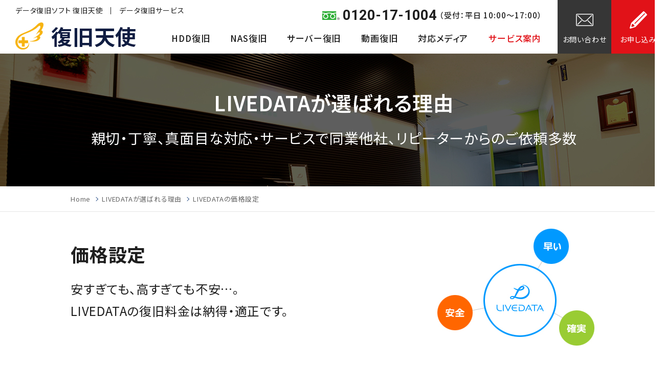

--- FILE ---
content_type: text/html; charset=utf-8
request_url: https://www.recovery-angel.jp/reason/charge.html
body_size: 4605
content:
<!DOCTYPE html>
<html lang="ja">
<head>
<meta charset="UTF-8">
<meta name="keywords" content="データ復旧サービス,費用,適正,安価,評価,信用,信頼,口コミ,紹介,安全,安心">
<meta name="description" content="データ復旧サービスの納得できる、適正な復旧料金を、内容を公開してご案内いたします。不明点はお気軽にお問い合わせください。">
<meta name="viewport" content="width=device-width">
<meta name="format-detection" content="telephone=no">
<meta http-equiv="X-UA-Compatible" content="IE=edge">
<meta property="og:title" content="LIVEDATAの納得できる、適正な復旧料金">
<meta property="og:type" content="article">
<meta property="og:description" content="データ復旧サービスの納得できる、適正な復旧料金を、内容を公開してご案内いたします。不明点はお気軽にお問い合わせください。">
<meta property="og:type" content="article">
<meta property="og:site_name" content="株式会社LIVEDATA">
<title>LIVEDATAの納得できる、適正な復旧料金</title>
<link rel="icon" href="/include/images.angel/favicon.ico">
<link rel="apple-touch-icon" href="/include/images.angel/apple-touch-icon.png" sizes="180x180">
<link rel="stylesheet" href="/datarecovery/include/css/import.pc.css" media="screen and (min-width: 641px)">
<link rel="stylesheet" href="/datarecovery/include/css/import.sp.css" media="screen and (max-width: 640px)">
<link rel="stylesheet" href="/reason/include/css/charge.css" media="all">

<script src="https://code.jquery.com/jquery-3.6.4.min.js"></script>
<script src="/datarecovery/include/js/jquery.early.js"></script>
</head>
<body>
<div id="load"></div>
<div id="wrapper">

<div id="header">
	<div class="h_logo">
		<figure><a href="/datarecovery/">復旧天使</a></figure>
		<ul>
			<li class="h_inquiry"><a href="/application/inquiry.html">お問い合わせ</a></li>
			<li class="h_application"><a href="/application/application.html">お申し込み</a></li>
			<li class="sp h_swicth"><i><span></span><span></span><span></span></i></li>
		</ul>
	</div>
	<div id="navi">
		<ul class="h_gnavi">
			<li><a href="/">データ復旧ソフト 復旧天使</a></li>
			<li><a href="/datarecovery/">データ復旧サービス</a></li>
		</ul>
		<address class="h_tel"><a href="tel:0120-17-1004" class="tel">0120-17-1004</a><br class="sp">（受付：平日 10:00～17:00）</address>
		<div class="h_navi">
			<div class="parent"><a href="/hdd/">HDD復旧</a></div>
			<div class="parent"><a href="/nas/">NAS復旧</a></div>
			<div class="parent"><a href="/raid/">サーバー復旧</a></div>
			<div class="parent"><a href="/video/">動画復旧</a></div>
			<dl>
				<dt>対応メディア<i></i></dt>
				<dd>
					<ul class="image_12">
						<li><a href="/beginner/media.html">データ復旧対応メディア</a></li>
						<li><a href="/ssd/">SSD復旧</a></li>
						<li><a href="/bd-recorder/">ブルーレイレコーダー復旧</a></li>
						<li><a href="/usb-memory/">USBメモリ復旧</a></li>
						<li><a href="/driverecorder/">ドライブレコーダー復旧</a></li>
						<li><a href="/oracle/">Oracle復旧</a></li>
						<li><a href="/cctv/">監視カメラレコーダー復旧</a></li>
					</ul>
				</dd>
			</dl>
			<dl class="this">
				<dt>サービス案内<i></i></dt>
				<dd>
					<ul class="image_08">
						<li><a href="/service/">データ復旧サービス案内</a></li>
						<li><a href="/beginner/">初めてのお客様へ</a></li>
						<li><a href="/service/flow.html">データ復旧の流れ</a></li>
						<li><a href="/service/price.html">データ復旧費用と所要時間</a></li>
						<li><a href="/service/order.html">初期診断/データ復旧お申込み</a></li>
						<li><a href="/service/sending.html">ご郵送</a></li>
						<li><a href="/service/carry.html">お持込み</a></li>
					</ul>
					<ul class="image_02">
						<li><a href="/reason/">LIVEDATAが選ばれる理由</a></li>
						<li><a href="/reason/safety.html">安心７つのお約束</a></li>
						<li><a href="/reason/charge.html">価格設定</a></li>
						<li><a href="/reason/technique.html">技術力</a></li>
						<li><a href="/reason/speed.html">対応スピード</a></li>
						<li><a href="/reason/customer-support.html">カスタマーサポート</a></li>
						<li><a href="/reason/trust.html">安全性/信頼性</a></li>
					</ul>
				</dd>
			</dl>
		</div>
	</div>
</div>
<!--/header-->

<div id="visual">
<div class="container">
	<h1>LIVEDATAが選ばれる理由</h1>
	<p>親切・丁寧、真面目な対応・サービスで同業他社、リピーターからのご依頼多数</p>
</div>
</div>
<!--/visual-->



<div id="bread">
<ol class="container">
	<li><a href="/">Home</a></li>
	<li><a href="/reason/">LIVEDATAが選ばれる理由</a></li>
	<li><a href="/reason/charge.html">LIVEDATAの価格設定</a></li>
</ol>
</div>
<!--/bread-->

<div id="charge" class="container left">

<div id="desc">
	<h2>価格設定</h2>
	<p class="br">安すぎても、高すぎても不安…。<br class="pc">LIVEDATAの復旧料金は納得・適正です。</p>
</div>
<!--/desc-->

<div id="anchor">
<div class="container">
	<ul class="btn clearfix">
		<li><a href="/reason/safety.html">安心７つのお約束</a></li>
		<li class="this"><a href="/reason/charge.html">価格設定</a></li>
		<li><a href="/reason/technique.html">技術力</a></li>
		<li><a href="/reason/speed.html">対応とスピード</a></li>
		<li><a href="/reason/customer-support.html">カスタマーサポート</a></li>
		<li><a href="/reason/trust.html">安全性/信頼性</a></li>
	</ul>
</div>
</div>
<!--/anchor-->

<div class="section charge_01 clearfix">
<div class="f_left">
	<h3>見積りのご相談・お問合せ時のご案内料金が正確</h3>
	<p>お客様からのお電話によるご相談・お問い合わせ時にシステム構成や障害内容等の詳細を伺い、その場で概算のお見積もりをご案内しています。いくらからといった不明確なお見積もりでは意味がりませんので、○○の場合は○○円前後、△△の場合は△△円前後と、想定されるパターンを状況に合わせていくつかご案内した上で、該当する費用のお見積もりをお伝えします。豊富な経験と実績から導き出されるお見積もりにブレはなく、実際依頼したら最初の金額と違ったということは一度もありません。お見積もりは無料ですので、他社との比較にご検討ください。</p>
	<p class="right btn"><a href="https://www.livedata.jp/case-studies/case.html" target="_blank">データ復旧実績一覧</a></p>
</div>
<p class="f_right"><img alt="" src="./include/charge/photo_01.jpg"></p>
</div>
<!--/charge_01-->

<div class="section charge_02 clearfix">
<div class="f_left">
	<h3>信頼第一、データ確認後の納品</h3>
	<p>成功報酬の定義は、お客様が希望するデータが復旧され、正常に使用できるかどうかで判定されます。ファイルが形として残っていても、開けなければ何の意味もありません。また、お客様に本当に開けるのか？という不安にさせないことも弊社の責任です。LIVEDATAでは、復旧されたデータのリストを提出してご確認いただくほか、窓口までご来社いただける場合は直接データを開いて確認した上で、ご判断いただける環境がございます。</p>
</div>
<p class="f_right"><img alt="" src="./include/charge/photo_02.jpg"></p>
</div>
<!--/charge_02-->

<div class="section charge_03 clearfix">
<div class="f_left">
	<h3>必要なデータの収集と再構築は高い？</h3>
	<p>障害メディア内のデータを各方面やクライアントPCから収集して保存し直せば、データ復旧が必要ないというケースもありますが、データの再保存（再構築）には時間と労力、時には費用がかかる場合もあります。データ復旧サービスは平均して1~2営業日、復旧できなければ無料でご返却となります。1~2日で戻るデータ量であれば、より確実に再構築を行う選択肢もありますが、膨大なデータ、再構築が不可能なデータなどが多数あり、社外の人員を使わなければいけない場合、再構築費＞データ復旧費用ではないでしょうか。また、ご依頼いただいた後は通常業務に専念できるという部分も大きく、比較対象としてご検討いただければ幸いです。</p>
</div>
<p class="f_right"><img alt="" src="./include/charge/photo_03.jpg"></p>
</div>
<!--/charge_03-->

<div class="service">
	<h3>データ復旧サービスをご利用の場合</h3>
	<div class="clearfix">
	<dl class="f_left">
		<dt><strong>復旧データが確認できる</strong></dt>
		<dd>希望データ以外に何が入っていたかわからない。。。。という心配は必要ありません。復旧できるデータを一覧にしてご確認いただけます。</dd>
	</dl>
	<dl class="f_left">
		<dt><strong>最短当日のデータ復旧</strong></dt>
		<dd>各部署、関係者への連絡と一時対応のみでも1日が過ぎていきます。データ復旧をご依頼いただければ最短当日には復旧結果をご報告できます。</dd>
	</dl>
	<dl class="f_right">
		<dt><strong>復旧できなかった時は無料</strong></dt>
		<dd>残念ながら希望データが復旧できなかった場合は無料にてご返却いたしますので、再構築費用に割り当てることができます。</dd>
	</dl>
	</div>
</div>
<!--/service-->

</div>
<!--/charge-->

<div id="footer">
	<div id="f_tel">
		<div class="find nth1">
			<p><span>無料診断・お問い合わせ</span><br><a href="tel:0120-17-1004">0120-17-1004</a><br>受付 平日9~18時<br class="sp">（土日祝日定休）</p>
		</div>
		<div class="find nth2">
			<p><span>東京秋葉原駅から徒歩1分</span><br><a href="/corporate/profile.html#access">アクセスマップ</a><br>お急ぎのお客様も<br class="sp">持込可能で安心です。</p>
		</div>
		<div class="find nth3">
			<p><span>お問い合わせフォーム</span><br><a href="/application/inquiry.html">24時間受付中</a><br>お気軽にお問い合わせ<br class="sp">ください。</p>
		</div>
	</div>
	<div id="f_navi">
		<div class="section">
			<h2>復旧天使ソフトウェア</h2>
			<ol>
				<li><a href="/soft/">製品案内</a></li>
				<li><a href="/guide/nas.html">プログラム選択ガイド</a></li>
				<li><a href="/download.html">ダウンロード</a></li>
				<li><a href="/soft-manual.html">マニュアル</a></li>
			</ol>
		</div>
		<div class="section">
			<h2>有料サービス</h2>
			<ol>
				<li><a href="/datarecovery/">データ復旧サービス</a></li>
				<li><a href="/oracle/">ORACLE復旧サービス</a></li>
				<li><a href="/recovery/iodata-encrypt-nas.html">暗号化NAS復旧サービス</a></li>
				<li><a href="/raid/on-site.html">出張復旧サービス</a></li>
			</ol>
		</div>
		<div class="section">
			<h2>ヘルプ</h2>
			<ol>
				<li><a href="/company/news.html">ニュース</a></li>
				<li><a href="/review/">レビュー</a></li>
				<li><a href="/guide/faq.html">FAQ</a></li>
				<li><a href="/sitemap.html">サイトマップ</a></li>
			</ol>
		</div>
		<div class="section">
			<h2>会社案内</h2>
			<ol>
				<li><a href="/corporate/">復旧天使について</a></li>
				<li><a href="/policy/privacy.html">プライバシーポリシー</a></li>
				<li><a href="/policy/security.html">セキュリティポリシー</a></li>
				<li><a href="/law/">特定商取引法に基づく表記</a></li>
			</ol>
		</div>
	</div>
</div>
<!--/footer-->

<div id="f_gnavi" class="clearfix">
	<ul class="f_right">
		<li><a href="https://www.youtube.com/channel/UCrjiYwIzPzh8SknfWmDxjUw" target="_blank"><img alt="YouTube" src="/include/images.angel/f_youtube.png"></a></li>
		<li><a href="https://www.facebook.com/%E3%83%A9%E3%82%A4%E3%83%96%E3%83%87%E3%83%BC%E3%82%BF%E5%BE%A9%E6%97%A7%E3%82%B5%E3%83%BC%E3%83%93%E3%82%B9-1698012470497955/" target="_blank"><img alt="FaceBook" src="/include/images.angel/f_facebook.png"></a></li>
		<li class="f_privacy"><img alt="プライバシーマーク10824688(02)" src="/include/images/f_privacy.png"></li>
	</ul>
	<div class="f_left">
		<div class="name">復旧天使</div>
		<address>Copyright &copy; 2007-2026 LIVEDATA All Rights Reserved.</address>
	</div>
</div>
<!--/f_gnavi-->

<div id="pagetop"><img alt="ページの先頭へ" src="/include/images.angel/f_pagetop.png"></div>

</div>
<!--/wrapper-->

<script src="/datarecovery/include/js/jquery.common.js"></script>
<script src="/datarecovery/include/js/jquery.heightLine.js"></script>
<script>
$(window).on("load", function(){
	$(".service dd").heightLine({ minWidth:641 });
});
</script>


<link rel="preconnect" href="https://fonts.googleapis.com">
<link rel="preconnect" href="https://fonts.gstatic.com" crossorigin>
<link rel="stylesheet" href="https://fonts.googleapis.com/css2?family=Noto+Sans+JP:wght@100..900&family=Roboto:ital,wght@0,100;0,300;0,400;0,500;0,700;0,900;1,100;1,300;1,400;1,500;1,700;1,900&display=swap">

</body>
</html>

--- FILE ---
content_type: text/css
request_url: https://www.recovery-angel.jp/datarecovery/include/css/import.pc.css
body_size: 3373
content:
@charset "UTF-8";

/* ---------------------------------------------------------
	CSS Document load
--------------------------------------------------------- */

#load {
	width: 100%;
	height: 100vh;
	background: #fff;
	position: fixed;
	top: 0;
	left: 0;
	z-index: 9999;
}

.wf-active #load {
	display: none;
}

/* ---------------------------------------------------------
	CSS Document Common
--------------------------------------------------------- */

html, body {
	min-width: 1300px;
	margin: 0;
	padding: 0;
	background: #fff;
	-webkit-text-size-adjust: none;
	-ms-text-size-adjust: none;
	text-align: center;
	-webkit-font-feature-settings: "palt";
	font-feature-settings: "palt";
	font-family: 'Noto Sans JP', sans-serif;
	font-weight: 400;
	font-size: 16px;
	letter-spacing: 0.05em;
	line-height: 1.8;
	word-wrap: break-word;
	word-break: break-all;
	color: #1e1e1e;
}

* {
	outline: none;
	margin: 0;
	padding: 0;
	box-sizing: border-box;
	-webkit-box-sizing: border-box;
	border-collapse: collapse;
	font-style: normal;
	list-style: none;
}

.sp {
	display: none;
}

.f18 {
	font-size: 18px;
}

.target {
	margin-top: -120px;
	padding-top: 120px;
}

.find {
	cursor: pointer;
	transition: .4s;
}

.left {
	text-align: left;
}

.center {
	text-align: center;
}

.right {
	text-align: right;
}

.f_left {
	float: left;
}

.f_right {
	float: right;
}

.clearfix:after {
	display: block;
	content: '';
	clear: both;
	height: 1px;
	overflow: hidden;
}

.container {
	width: 1024px;
	margin: 0 auto;
}

address, em, i {
	font-style: normal;
}

img {
	vertical-align: top;
	max-width: 100%;
	border: 0;
}

/* ---------------------------------------------------------
	CSS Document form
--------------------------------------------------------- */

input, textarea, select, button {
	outline: 0;
	margin: 0;
	padding: 0;
	border-radius: 0;
	border: 0;
	box-shadow: none;
	box-sizing: border-box;
	-webkit-box-sizing: border-box;
	font-family: 'Noto Sans JP', sans-serif;
	font-size: 16px;
	color: #1e1e1e;
}

select.invalid,
input.invalid,
textarea.invalid {
	box-shadow: 0 0 3px 0 #f00;
}

input[type='checkbox'],
input[type='radio'] {
	vertical-align: top;
	width: 22px;
	height: 22px;
}

.checkbox {
	height: 22px;
	font-size: 17px;
	line-height: 22px;
}

.checkbox span {
	display: inline-block;
	vertical-align: top;
	margin-left: 10px;
}

button,
input[type='button'],
input[type='submit'] {
	-webkit-appearance: none;
	-moz-appearance: none;
	appearance: none;
	cursor: pointer;
	transition: .4s;
}

button:hover,
input[type='button']:hover,
input[type='submit']:hover {
	opacity: 0.6;
}

.send,
.submit {
	text-align: center;
}

.send [type='button'],
.send [type='submit'],
.submit a,
.submit [type='submit'] {
	display: inline-block;
	vertical-align: top;
	width: 350px;
	height: 55px;
	border-radius: 55px;
	background: #f3b00f;
	text-decoration: none;
	font-weight: 500;
	font-size: 18px;
	line-height: 55px;
	color: #fff;
}

.submit a:hover {
	text-decoration: none;
	color: #fff;
}

.send [type='button'] {
	width: 200px;
	background: #6db3c5;
}

.send [type='submit'] {
	width: 200px;
	margin-left: 30px;
}

.send [type='submit']:after,
.submit a:after,
.submit [type='submit']:after {
	display: inline-block;
	vertical-align: top;
	content: '';
	width: 23px;
	height: 100%;
	margin: 0 -15px 0 15px;
	background: url(/member/include/images/i_arrow_01.png) no-repeat left / 100% auto;
}

.send [type='button']:before {
	display: inline-block;
	vertical-align: top;
	content: '';
	width: 23px;
	height: 100%;
	margin: 0 15px 0 -15px;
	background: url(/member/include/images/i_arrow_02.png) no-repeat left / 100% auto;
}

::-webkit-input-placeholder {
	color: #c8c8c8;
}

::-moz-placeholder {
	opacity: 1;
	color: #c8c8c8;
}

:-ms-input-placeholder {
	color: #c8c8c8;
}

.warning {
	margin: 20px 0 0;
	padding: 20px;
	background: #f7dadb;
	line-height: 20px;
}

.warning em {
	display: inline-block;
	vertical-align: top;
	width: 45px;
	height: 20px;
	margin-right: 10px;
	border-radius: 20px;
	background: #d5464c;
	text-align: center;
	font-weight: normal;
	font-size: 12px;
	line-height: 20px;
	letter-spacing: 0;
	color: #fff;
}

/* ---------------------------------------------------------
	CSS Document link
--------------------------------------------------------- */

a {
	text-decoration: underline;
	color: #3067bb;
	transition: .4s;
}

a:hover {
	text-decoration: underline;
	color: #3067bb;
	opacity: 0.6;
}

a.tel {
	text-decoration: none;
	color: #1e1e1e;
	opacity: 1;
}

/* ---------------------------------------------------------
	CSS Document header
--------------------------------------------------------- */

#wrapper {
	overflow: hidden;
	padding-top: 105px;
}

#header {
	min-width: 1300px;
	width: 100%;
	height: 105px;
	background: rgba(255, 255, 255, 0.95);
	font-size: 0;
	position: fixed;
	top: 0;
	left: 0;
	z-index: 99;
}

#header .h_logo {
	height: 105px;
	padding-left: 30px;
	text-align: left;
}

#header .h_logo figure {
	padding-top: 38px;
}

#header .h_logo figure a {
	display: inline-block;
	vertical-align: top;
	height: 64px;
	padding-left: 70px;
	background: url(/include/images.angel/h_logo.png) no-repeat left / 55px auto;
	text-decoration: none;
	font-weight: 700;
	font-size: 41px;
	line-height: 64px;
	color: #101d42;
	transition: 0s;
}

#header .h_logo ul {
	display: flex;
	height: 105px;
	position: absolute;
	top: 0;
	right: 0;
}

#header .h_logo ul > li:not(.h_swicth) {
	display: inline-block;
	vertical-align: top;
	width: 105px;
}

#header .h_logo ul > li > a {
	display: block;
	height: 105px;
	padding-top: 70px;
	text-align: center;
	text-decoration: none;
	font-size: 14px;
	line-height: 1;
	color: #fff;
}

#header .h_logo li.h_inquiry a {
	background: #363636 url(/include/images.angel/h_inquiry.png) no-repeat center 22px / 34px auto;
}

#header .h_logo li.h_application a {
	background: #e11218 url(../images/h_application.png) no-repeat center 22px / 34px auto;
}

/* ---------------------------------------------------------
	CSS Document header > h_gnavi
--------------------------------------------------------- */

#header #navi {
	display: block !important;
}

#header .h_gnavi {
	height: 38px;
	position: absolute;
	top: 0;
	left: 30px;
}

#header .h_gnavi li {
	display: inline-block;
	vertical-align: top;
	line-height: 40px;
}

#header .h_gnavi li:first-of-type:after {
	display: inline-block;
	vertical-align: -2px;
	content: '';
	width: 1px;
	height: 14px;
	margin: 0 15px;
	background: #1e1e1e;
}

#header .h_gnavi li a {
	text-decoration: none;
	font-size: 14px;
	color: #1e1e1e;
}

#header .h_gnavi li a:hover {
	text-decoration: underline;
}

/* ---------------------------------------------------------
	CSS Document header > h_tel
--------------------------------------------------------- */

#header .h_tel {
	height: 45px;
	font-weight: 500;
	font-size: 15px;
	line-height: 60px;
	letter-spacing: 1px;
	position: absolute;
	top: 0;
	right: 240px;
}

#header .h_tel a {
	display: inline-block;
	vertical-align: top;
	margin-right: 5px;
	padding-left: 40px;
	background: url(/include/images.angel/h_tel.png) no-repeat left / 34px auto;
	font-family: 'Roboto', sans-serif;
	font-weight: 700;
	font-size: 27px;
}

/* ---------------------------------------------------------
	CSS Document header > h_navi
--------------------------------------------------------- */

#header .h_navi {
	display: flex;
	height: 60px;
	position: absolute;
	top: 45px;
	right: 242px;
}

#header .h_navi .parent {
	margin-left: 40px;
}

#header .h_navi .parent a {
	text-decoration: none;
	font-weight: 500;
	font-size: 17px;
	line-height: 60px;
	color: #1e1e1e;
}

#header .h_navi .this.parent a {
	color: #e11218;
}

#header .h_navi dl {
	margin-left: 40px;
}

#header .h_navi dt {
	font-weight: 500;
	font-size: 17px;
	line-height: 60px;
	position: relative;
	cursor: pointer;
}

#header .h_navi dl dt i {
	display: none;
	width: 0;
	height: 0;
	border: solid 16px transparent;
	border-bottom: solid 12px #101d42;
	transform: translateX(-50%);
	position: absolute;
	left: 50%;
	bottom: 0;
	cursor: pointer;
}

#header .h_navi dl.this dt {
	color: #e11218;
}

#header .h_navi dd {
	display: none;
	min-width: 1430px;
	width: 100%;
	padding: 30px 0;
	background: #101d42;
	color: #fff;
	position: fixed;
	top: 105px;
	left: 0;
	z-index: 99;
}

#header .h_navi dd.navi_01 {
	display: block;
}

#header .h_navi dd ul {
	display: inline-block;
	vertical-align: top;
	margin-right: 40px;
	text-align: left;
	font-size: 13px;
	line-height: 16px;
}

#header .h_navi dd ul:last-of-type {
	margin-right: 0;
}

#header .h_navi dd a {
	display: block;
	padding: 6px 0;
	text-decoration: none;
	line-height: 14px;
	color: #fff;
}

#header .h_navi dd a:hover {
	text-decoration: underline;
	color: #f3b00f;
}

#header .h_navi dd li:not(:first-of-type) a:before {
	display: inline-block;
	vertical-align: top;
	content: '-';
	margin: 0 5px;
}

#header .h_navi dd li:first-of-type {
	width: 240px;
	margin-bottom: 10px;
	padding-top: 70px;
	padding-bottom: 5px;
	border-bottom: solid 1px #fff;
	background: url(../images/navi_01.jpg) no-repeat 0 0;
	font-weight: 500;
	font-size: 14px;
}

#header .h_navi dd .image_02 li:first-of-type {
	background-image: url(../images/navi_02.jpg);
}

#header .h_navi dd .image_03 li:first-of-type {
	background-image: url(../images/navi_03.jpg);
}

#header .h_navi dd .image_04 li:first-of-type {
	background-image: url(../images/navi_04.jpg);
}

#header .h_navi dd .image_05 li:first-of-type {
	background-image: url(../images/navi_05.jpg);
}

#header .h_navi dd .image_06 li:first-of-type {
	background-image: url(../images/navi_06.jpg);
}

#header .h_navi dd .image_08 li:first-of-type {
	background-image: url(../images/navi_06.jpg);
}

#header .h_navi dd .image_09 li:first-of-type {
	width: 193px;
	background-image: url(../images/navi_09.jpg);
}

#header .h_navi dd .image_10 li:first-of-type {
	width: 168px;
	background-image: url(../images/navi_10.jpg);
}

#header .h_navi dd .image_11 li:first-of-type {
	width: 184px;
	background-image: url(../images/navi_11.jpg);
}

#header .h_navi dd .image_12 li:first-of-type {
	width: 168px;
	width: 100%;
	background-image: url(../images/navi_12.jpg);
}

#header .h_navi dd .image_12 {
	display: flex;
	flex-wrap: wrap;
	width: 400px;
	margin: 0 auto !important;
}

#header .h_navi dd .image_12 li {
	width: 50%;
}

/* ---------------------------------------------------------
	CSS Document visual
--------------------------------------------------------- */

#visual {
	background-repeat: no-repeat;
	background-color: #000;
	background-position: center;
	color: #fff;
}

@media screen and (min-width: 1601px) {
	#visual {
		background-size: 100% auto;
	}
}

#visual:before {
	display: inline-block;
	content: '';
	width: 1px;
	height: 260px;
	vertical-align: middle;
}

#visual .container {
	display: inline-block;
	vertical-align: middle;
	line-height: 1;
}

#visual h1 {
	font-weight: 600;
	font-size: 40px;
}

#visual p {
	margin-top: 30px;
	font-size: 28px;
	line-height: 1.4;
}

#visual p sub {
	vertical-align: 0;
	font-weight: normal;
	font-size: 18px;
}

/* ---------------------------------------------------------
	CSS Document bread
--------------------------------------------------------- */

#bread {
	height: 50px;
	overflow: hidden;
	border-bottom: solid 1px #e5e5e5;
	text-align: left;
	font-size: 13px;
	line-height: 50px;
	color: #1e4580;
}

#bread li {
	float: left;
	margin-right: 8px;
}

#bread li:after {
	content: '';
	display: inline-block;
	vertical-align: 2px;
	width: 5px;
	height: 5px;
	margin-left: 8px;
	border-top: solid 1px #1e4580;
	border-right: solid 1px #1e4580;
	-webkit-transform: rotate(45deg);
	transform: rotate(45deg);
}

#bread li:last-child:after {
	display: none;
}

#bread li a {
	text-decoration: none;
	color: #666;
}

#bread li a:hover {
	text-decoration: underline;
	color: #1e4580;
}

/* ---------------------------------------------------------
	CSS Document common > btn
--------------------------------------------------------- */

.btn {
	font-size: 0;
}

.btn a {
	display: inline-block;
	vertical-align: top;
	height: 45px;
	overflow: hidden;
	padding: 0 20px;
	border-radius: 5px;
	border: solid 2px #014fa2;
	background: #014fa2;
	text-decoration: none;
	font-weight: 500;
	font-size: 16px;
	line-height: 42px;
	color: #fff;
}

.btn a:after {
	display: inline-block;
	vertical-align: 1px;
	content: '';
	width: 9px;
	height: 9px;
	margin-left: 10px;
	border-top: solid 2px #fff;
	border-right: solid 2px #fff;
	-webkit-transform: rotate(45deg);
	transform: rotate(45deg);
}

/* ---------------------------------------------------------
	CSS Document common > arrow
--------------------------------------------------------- */

.arrow {
	font-weight: bold;
}

.arrow:after {
	content: '';
	display: inline-block;
	vertical-align: 0;
	width: 6px;
	height: 6px;
	margin-left: 5px;
	border-top: solid 2px #0066cb;
	border-right: solid 2px #0066cb;
	-webkit-transform: rotate(45deg);
	transform: rotate(45deg);
}

.arrow:hover:after {
	border-color: #d52335;
}

/* ---------------------------------------------------------
	CSS Document common > toggle
--------------------------------------------------------- */

.toggle {
	border-bottom: solid 1px #000;
}

.toggle dl {
}

.toggle dt {
	border-top: solid 1px #000;
	font-size: 28px;
	line-height: 60px;
	color: #014fa2;
	cursor: pointer;
	position: relative;
}

.toggle dt:before {
	content: '';
	width: 10px;
	height: 10px;
	margin-top: -9px;
	border-bottom: solid 3px #014fa2;
	border-right: solid 3px #014fa2;
	-webkit-transform: rotate(45deg);
	transform: rotate(45deg);
	position: absolute;
	top: 50%;
	right: 20px;
}

.toggle dt.active:before {
	margin-top: -5px;
	border: 0;
	border-top: solid 3px #014fa2;
	border-left: solid 3px #014fa2;
}

.toggle dt:hover {
	opacity: 0.8;
	filter: Alpha(opacity=80);
}

.toggle dd {
	display: none;
	padding: 40px 0;
}

/* ---------------------------------------------------------
	CSS Document common > cnavi
--------------------------------------------------------- */

#cnavi .container {
	padding: 12px 0;
	border-top: solid 1px #bcbcbc;
	border-bottom: solid 1px #bcbcbc;
}

#cnavi li {
	display: inline-block;
	width: 19.5%;
	vertical-align: top;
	font-weight: bold;
	font-size: 19px;
	line-height:44px;
	color: #014fa2;
}

#cnavi li a {
	text-decoration: none;
	color: #014fa2;
}

#cnavi li a:hover {
	text-decoration: underline;
}

#cnavi li.this a {
	display: block;
	background: #014fa2;
	text-decoration: none;
	color: #fff;
}

/* ---------------------------------------------------------
	CSS Document footer
--------------------------------------------------------- */

#footer {
	margin-top: 100px;
	padding-top: 60px;
	background: #101d42;
	font-size: 0;
	color: #fff;
}

/* ---------------------------------------------------------
	CSS Document footer > f_tel
--------------------------------------------------------- */

#f_tel {
	display: flex;
	justify-content: space-between;
	width: 1100px;
	margin: 0 auto;
	padding-bottom: 40px;
	border-bottom: solid 1px #697186;
}

#f_tel .find {
	width: 33.3%;
	padding-top: 118px;
	background: url(../images/f_tel.png) no-repeat top;
	line-height: 30px;
}

#f_tel .find.nth2 {
	background-image: url(../images/f_access.png);
}

#f_tel .find.nth3 {
	background-image: url(../images/f_mail.png);
}

#f_tel .find:hover {
	opacity: 0.6;
}

#f_tel .find p {
	display: inline-block;
	vertical-align: middle;
	font-size: 15px;
}

#f_tel .find p span {
	font-weight: 600;
	font-size: 19px;
}

#f_tel .find a {
	text-decoration: none;
	font-weight: 500;
	font-size: 17px;
	letter-spacing: 1px;
	color: #fff;
	opacity: 1;
}

/* ---------------------------------------------------------
	CSS Document footer > f_navi
--------------------------------------------------------- */

#f_navi {
	width: 1100px;
	margin: 0 auto;
	padding: 60px 0;
}

#f_navi .section {
	display: inline-block;
	vertical-align: top;
	margin-right: 120px;
	text-align: left;
	line-height: 26px;
}

#f_navi .section:last-of-type {
	margin-right: 0;
}

#f_navi h2 {
	margin-bottom: 20px;
	font-weight: 500;
	font-size: 17px;
	line-height: 1;
}

#f_navi li a {
	text-decoration: none;
	font-size: 15px;
	color: #fff;
	opacity: 1;
}

#f_navi li a:hover {
	text-decoration: underline;
	color: #f3b00f;
}

#f_navi li a:before {
	display: inline-block;
	vertical-align: 1px;
	content: '';
	width: 6px;
	height: 6px;
	margin-right: 6px;
	border-top: solid 2px #f3b00f;
	border-right: solid 2px #f3b00f;
	transform: rotate(45deg);
}

/* ---------------------------------------------------------
	CSS Document footer > f_gnavi
--------------------------------------------------------- */

#f_gnavi {
	width: 1100px;
	height: 120px;
	margin: 0 auto;
	font-size: 0;
	line-height: 120px;
}

#f_gnavi .name,
#f_gnavi address,
#f_gnavi li {
	display: inline-block;
	vertical-align: top;
}

#f_gnavi .name {
	margin-right: 30px;
	font-weight: 600;
	font-size: 28px;
	color: #101d42;
}

#f_gnavi address {
	font-family: 'Noto Sans', sans-serif;
	font-weight: 500;
	font-size: 12px;
	letter-spacing: 1px;
}

#f_gnavi li {
	margin-left: 20px;
}

#f_gnavi li img  {
	vertical-align: middle;
	height: 46px;
}

#f_gnavi li.f_privacy img {
	height: 100px;
}

/* ---------------------------------------------------------
	CSS Document pagetop
--------------------------------------------------------- */

#pagetop {
	display: none;
	width: 57px;
	font-size: 0;
	position: fixed;
	bottom: 100px;
	right: 40px;
	z-index: 9;
	cursor: pointer;
	transition: .4s;
}

#pagetop:hover {
	opacity: 0.6;
}

/* ---------------------------------------------------------
	CSS Document overlay
--------------------------------------------------------- */

.overlay {
	display: none;
	width: 100%;
	height: 100vh;
	background: rgba(0, 0, 0, 0.4);
	text-align: center;
	font-size: 0;
	line-height: 100vh;
	position: fixed;
	top: 0;
	left: 0;
	z-index: 999;
}

.overlay .overlay_body {
	display: inline-block;
	vertical-align: middle;
	padding: 50px;
	border-radius: 9px;
	box-shadow: 0 0 18px 0 rgba(0, 0, 0, 0.2);
	background: #fff;
	line-height: 1.6;
}

.overlay .overlay_body p {
	margin-bottom: 30px;
}


--- FILE ---
content_type: text/css
request_url: https://www.recovery-angel.jp/reason/include/css/charge.css
body_size: 804
content:
@charset "UTF-8";

/* ---------------------------------------------------------
	CSS Document visual
--------------------------------------------------------- */

#visual {
	background-image: url(../top/visual.jpg);
}

/* ---------------------------------------------------------
	CSS Document profile > desc
--------------------------------------------------------- */

@media screen and (min-width: 641px) {
#desc {
	padding: 50px 380px 80px 0;
	background: url(../top/desc_01.jpg) no-repeat right;
}

#desc h2 {
	margin-bottom: 15px;
	font-size: 36px;
}

#desc p {
	font-size: 24px;
}

#desc2 {
	margin-bottom: 50px;
	font-size: 16px;
	line-height: 1.6;
}
}

@media screen and (max-width: 640px) {
#desc {
	padding: 15px 20px 30px;
}

#desc h2 {
	margin-bottom: 10px;
	padding-bottom: 80px;
	background: url(../top/desc_01.jpg) no-repeat center bottom;
	background-size: 100px auto;
	text-align: center;
	font-size: 20px;
}
}

/* ---------------------------------------------------------
	CSS Document safety > anchor
--------------------------------------------------------- */

@media screen and (min-width: 641px) {
#anchor {
	padding: 20px 0 30px;
	text-align: center;
}

#anchor ul {
	width: 1050px;
}

#anchor li {
	float: left;
	width: 327px;
	margin-right: 20px;
	margin-bottom: 20px;
}

#anchor li a {
	display: block;
}

#anchor li.this a {
	background: #3c0;
	border-color: #3c0;
}
}

@media screen and (max-width: 640px) {
	#anchor ul {
		display: flex;
		justify-content: space-between;
		flex-wrap: wrap;
		margin: 0 5vw 30px;
		font-size: 0;
	}

	#anchor ul:after {
		display: none;
	}

	#anchor li {
		width: 32%;
		margin: 0 0 2%;
	}

	#anchor .btn a {
		display: block;
		height: 30px;
		border-radius: 30px;
		border: 0;
		background: #aaa;
		text-decoration: none;
		font-size: 3vw;
		line-height: 30px;
		color: #fff;
	}

	#anchor .btn .this a {
		background: #014fa2;
		color: #fff;
	}

	#anchor .btn a:after {
		display: none;
	}
}

/* ---------------------------------------------------------
	CSS Document safety > section
--------------------------------------------------------- */

#charge .section {
	padding: 40px 0;
	border-top: solid 1px #e2e2e2;
	font-size: 16px;
	line-height: 1.6;
}

#charge .section h3 {
	margin-bottom: 20px;
	font-size: 24px;
}

#charge .section p {
	margin-bottom: 20px;
}

.charge_01 {
	border-top: solid 2px #4b4b4b;
}

@media screen and (min-width: 641px) {
#charge .section .f_left {
	width: 600px;
}
}

@media screen and (max-width: 640px) {
#charge .section {
	padding: 30px 20px 0;
	font-size: 14px;
}

#charge .section h3 {
	margin-bottom: 10px;
	font-size: 20px;
}

#charge .section p {
	margin-bottom: 20px;
}
}

/* ---------------------------------------------------------
	CSS Document charge > service
--------------------------------------------------------- */

.service {
	padding: 40px 0 0;
	border-top: solid 2px #4b4b4b;
	font-size: 16px;
	line-height: 1.6;
}

.service h3 {
	margin-bottom: 20px;
	font-size: 24px;
}

.service dt {
	margin-bottom: 10px;
	font-size: 20px;
	color: #444;
}

@media screen and (min-width: 641px) {
.service dl.f_left {
	width: 350px;
	padding: 0 25px;
	border-left: solid 1px #e2e2e2;
}

.service dl.f_right {
	width: 320px;
	padding: 0 25px;
	border-right: solid 1px #e2e2e2;
	border-left: solid 1px #e2e2e2;
}
}

@media screen and (max-width: 640px) {
.service {
	margin: 40px 20px 0;
	padding: 15px 0 0;
	font-size: 14px;
}

.service h3 {
	margin-bottom: 10px;
	text-align: center;
	font-size: 20px;
}

.service dl {
	margin-top: 15px;
	padding-top: 15px;
	border-top: solid 1px #e2e2e2;
}

.service dt {
	font-size: 17px;
}
}


--- FILE ---
content_type: text/css
request_url: https://www.recovery-angel.jp/datarecovery/include/css/import.sp.css
body_size: 3166
content:
@charset "UTF-8";

/* ---------------------------------------------------------
	CSS Document load
--------------------------------------------------------- */

#load {
	width: 100%;
	height: 100vh;
	background: #fff;
	position: fixed;
	top: 0;
	left: 0;
	z-index: 9999;
}

.wf-active #load {
	display: none;
}

/* ---------------------------------------------------------
	CSS Document Common
--------------------------------------------------------- */

html, body {
	margin: 0;
	padding: 0;
	background: #fff;
	-webkit-text-size-adjust: none;
	-ms-text-size-adjust: none;
	text-align: center;
	-webkit-font-feature-settings: "palt";
	font-feature-settings: "palt";
	font-family: 'Noto Sans JP', sans-serif;
	font-weight: 400;
	font-size: 3.5vw;
	letter-spacing: 0.05em;
	line-height: 1.8;
	word-wrap: break-word;
	word-break: break-all;
	color: #1e1e1e;
}

* {
	outline: none;
	margin: 0;
	padding: 0;
	box-sizing: border-box;
	-webkit-box-sizing: border-box;
	border-collapse: collapse;
	font-style: normal;
	list-style: none;
}

.pc {
	display: none;
}

.f18 {
	font-size: 15px;
}

.left {
	text-align: left;
}

.center {
	text-align: center;
}

.right {
	text-align: right;
}

.target {
	margin-top: -80px;
	padding-top: 80px;
}

.find {
	cursor: pointer;
}

.clearfix:after {
	display: block;
	content: '';
	clear: both;
	height: 1px;
	overflow: hidden;
}

address, em, i {
	font-style: normal;
}

img {
	vertical-align: top;
	max-width: 100%;
	border: 0;
}

/* ---------------------------------------------------------
	CSS Document link
--------------------------------------------------------- */

a {
	text-decoration: underline;
	color: #014fa2;
}

a:hover {
	text-decoration: underline;
	color: #ab003e;
}

a.tel {
	text-decoration: none;
	color: #1e1e1e;
}

/* ---------------------------------------------------------
	CSS Document form
--------------------------------------------------------- */

input, textarea, select, button {
	outline: 0;
	margin: 0;
	padding: 0;
	border-radius: 0;
	border: 0;
	box-sizing: border-box;
	-webkit-box-sizing: border-box;
	font-family: 'Noto Sans JP', sans-serif;
	font-size: 16px;
	color: #1e1e1e;
}

select.invalid,
input.invalid,
textarea.invalid {
	box-shadow: 0 0 3px 0 #f00;
}

input[type='checkbox'],
input[type='radio'] {
	vertical-align: top;
	width: 22px;
	height: 22px;
}

.checkbox {
	font-size: 0;
	line-height: 22px;
}

.checkbox span {
	display: inline-block;
	vertical-align: top;
	width: calc(100% - 34px);
	margin-left: 10px;
	font-size: 15px;
}

button,
input[type='button'],
input[type='submit'] {
	-webkit-appearance: none;
	-moz-appearance: none;
	appearance: none;
}

.send,
.submit {
	text-align: center;
}

.send [type='button'],
.send [type='submit'],
.submit a,
.submit [type='submit'] {
	display: inline-block;
	vertical-align: top;
	width: 90%;
	height: 55px;
	border-radius: 55px;
	background: #f3b00f;
	text-decoration: none;
	font-weight: 500;
	font-size: 4vw;
	line-height: 55px;
	color: #fff;
}

.send [type='button'] {
	width: 44%;
	background: #6db3c5;
}

.send [type='submit'] {
	width: 44%;
	margin-left: 2%;
}

.send [type='submit']:after,
.submit a:after,
.submit [type='submit']:after {
	display: inline-block;
	vertical-align: top;
	content: '';
	width: 23px;
	height: 55px;
	margin: 0 -15px 0 15px;
	background: url(/member/include/images/i_arrow_01.png) no-repeat left / 23px auto;
}

.send [type='button']:before {
	display: inline-block;
	vertical-align: top;
	content: '';
	width: 23px;
	height: 55px;
	margin: 0 15px 0 -15px;
	background: url(/member/include/images/i_arrow_02.png) no-repeat left / 23px auto;
}

::-webkit-input-placeholder {
	color: #c8c8c8;
}

::-moz-placeholder {
	opacity: 1;
	color: #c8c8c8;
}

:-ms-input-placeholder {
	color: #c8c8c8;
}

.warning {
	margin: 20px 0 0;
	padding: 20px;
	background: #f7dadb;
	line-height: 20px;
}

.warning em {
	display: inline-block;
	vertical-align: top;
	width: 45px;
	height: 20px;
	margin-right: 10px;
	border-radius: 20px;
	background: #d5464c;
	text-align: center;
	font-weight: normal;
	font-size: 12px;
	line-height: 20px;
	letter-spacing: 0;
	color: #fff;
}

/* ---------------------------------------------------------
	CSS Document header
--------------------------------------------------------- */

#wrapper {
	overflow: hidden;
	padding-top: 60px;
}

#header {
	width: 100%;
	height: 60px;
	background: rgba(255, 255, 255, 0.95);
	font-size: 0;
	position: fixed;
	top: 0;
	left: 0;
	z-index: 999;
}

#header .h_logo {
	height: 60px;
	padding-left: 10px;
	text-align: left;
	position: relative;
}

#header .h_logo figure {
	display: inline-block;
	vertical-align: top;
}

#header .h_logo figure a {
	display: inline-block;
	vertical-align: top;
	height: 60px;
	padding-left: 9vw;
	background: url(/include/images.angel/h_logo.png) no-repeat left / 8vw auto;
	text-decoration: none;
	font-weight: 700;
	font-size: 6vw;
	line-height: 60px;
	color: #101d42;
}

#header .h_logo ul {
	position: absolute;
	top: 0;
	right: 0;
}

#header .h_logo ul > li {
	display: inline-block;
	vertical-align: top;
	width: 60px;
}

#header .h_logo li.h_inquiry a {
	display: block;
	height: 60px;
	background: #363636 url(/include/images.angel/h_inquiry.png) no-repeat center / 34px auto;
}

#header .h_logo li.h_application a {
	display: block;
	height: 60px;
	background: #e11218 url(../images/h_application.png) no-repeat center / 34px auto;
}

/* ---------------------------------------------------------
	CSS Document header > h_swicth
--------------------------------------------------------- */

#header .h_logo li.h_swicth {
	height: 60px;
	background: #101d42;
	position: relative;
}

#header .h_logo li.h_swicth .letter {
	width: 100%;
	text-align: center;
	font-size: 10px;
	line-height: 1;
	color: #fff;
	position: absolute;
	bottom: 12px;
	left: 0;
}

#header .h_logo li.h_swicth i span {
	display: inline-block;
	width: 24px;
	height: 2px;
	border-radius: 3px;
	background: #fff;
	position: absolute;
	left: 18px;
	transition: all .4s;
}

.h_swicth i span:nth-of-type(1) {
	top: 20px;
}

.h_swicth i span:nth-of-type(2) {
	top: 29px;
}

.h_swicth i span:nth-of-type(3) {
	top: 38px;
}

#header.active .h_logo li.h_swicth i span:nth-of-type(1) {
	transform: translateY(9px) rotate(-45deg);
}

#header.active .h_logo li.h_swicth i span:nth-of-type(2) {
	left: 50%;
	opacity: 0;
	animation: active-menu-bar02 0.8s forwards;
	animation-fill-mode: both;
}

@keyframes active-menu-bar02 {
	100% {
		height: 0;
	}
}

#header.active .h_logo li.h_swicth i span:nth-of-type(3) {
	transform: translateY(-9px) rotate(45deg);
}

/* ---------------------------------------------------------
	CSS Document header > navi
--------------------------------------------------------- */

#navi {
	display: none;
	height: calc(100vh - 60px);
	overflow: auto;
	-webkit-overflow-scrolling: auto;
	padding: 20px;
	background: rgba(230, 230, 230, 0.95);
}

#navi .h_gnavi li {
	display: inline-block;
	vertical-align: top;
	line-height: 34px;
}

#navi .h_gnavi li:first-of-type:after {
	display: inline-block;
	vertical-align: -2px;
	content: '';
	width: 1px;
	height: 14px;
	margin: 0 15px;
	background: #1e1e1e;
}

#navi .h_gnavi li a {
	text-decoration: none;
	font-size: 3vw;
	color: #1e1e1e;
}

#navi .h_tel {
	padding: 15px 0;
	background: #fff;
	font-size: 3vw;
	line-height: 1.1;
	letter-spacing: 1px;
}

#navi .h_tel a {
	display: inline-block;
	vertical-align: top;
	margin-bottom: 5px;
	padding-left: 36px;
	background: url(/include/images.angel/h_tel.png) no-repeat left / 30px auto;
	font-family: 'Noto Sans', sans-serif;
	font-weight: 600;
	font-size: 25px;
	line-height: 26px;
}

/* ---------------------------------------------------------
	CSS Document header > h_navi
--------------------------------------------------------- */

#navi .h_navi {
	border-bottom: dashed 1px #888;
	text-align: left;
}

#navi .h_navi dt {
	padding-left: 10px;
	border-top: dashed 1px #888;
	font-weight: 600;
	font-size: 4vw;
	line-height: 60px;
	position: relative;
}

#navi .h_navi dl:first-of-type dt {
	border-top: 0;
}

#navi .h_navi dt i {
	width: 40px;
	height: 60px;
	text-align: center;
	position: absolute;
	top: 0;
	right: 0;
}

#navi .h_navi dt i:before {
	content: '+';
	font-size: 30px;
}

#navi .h_navi dd {
	display: none;
	padding: 20px 25px;
	background: rgba(16, 29, 66, 0.95);
	color: #fff;
}

#navi .h_navi dd ul:not(:last-of-type) {
	margin-bottom: 15px;
	padding-bottom: 15px;
	border-bottom: solid 1px rgba(255, 255, 255, 0.7);
}

#navi .h_navi dd a {
	display: block;
	text-decoration: none;
	font-size: 3vw;
	line-height: 34px;
	color: #fff;
}

#header .h_navi dd li:not(:first-of-type) a:before {
	display: inline-block;
	vertical-align: top;
	content: '-';
	margin: 0 5px;
}

/* ---------------------------------------------------------
	CSS Document visual
--------------------------------------------------------- */

#visual {
	height: 160px;
	overflow: hidden;
	padding: 0 20px;
	background: #000 no-repeat center / auto 100%;
	text-align: center;
	font-size: 0;
	line-height: 160px;
	color: #fff;
	position: relative;
}

#visual .container {
	display: inline-block;
	vertical-align: middle;
	line-height: 1;
}

#visual h1 {
	font-weight: 600;
	font-size: 5vw;
}

#visual p {
	margin-top: 10px;
	font-size: 3vw;
	line-height: 1.5;
}

#visual p sub {
	vertical-align: 0;
	font-weight: normal;
	font-size: 3vw;
}

/* ---------------------------------------------------------
	CSS Document bread
--------------------------------------------------------- */

#bread {
	margin-bottom: 10px;
	padding: 8px 10px 12px;
	border-bottom: solid 1px #e5e5e5;
	text-align: left;
	line-height: 1;
}

#bread li {
	display: inline;
	margin-right: 6px;
	font-size: 2vw;
}

#bread li:not(:last-of-type):after {
	display: inline-block;
	vertical-align: 0;
	content: '';
	width: 5px;
	height: 5px;
	margin-left: 8px;
	border-top: solid 1px #333;
	border-right: solid 1px #333;
	-webkit-transform: rotate(45deg);
	transform: rotate(45deg);
}

/* ---------------------------------------------------------
	CSS Document common > btn
--------------------------------------------------------- */

.btn a {
	display: block;
	height: 46px;
	overflow: hidden;
	border-radius: 5px;
	border: solid 2px #014fa2;
	background: #014fa2;
	text-align: center;
	text-decoration: none !important;
	font-weight: 500;
	line-height: 42px;
	color: #fff;
}

.btn a:after {
	display: inline-block;
	vertical-align: 1px;
	content: '';
	width: 7px;
	height: 7px;
	margin-left: 10px;
	border-top: solid 3px #fff;
	border-right: solid 3px #fff;
	transform: rotate(45deg);
}

/* ---------------------------------------------------------
	CSS Document common > arrow
--------------------------------------------------------- */

.arrow {
	display: inline-block;
	padding: 3px 0;
	font-weight: bold;
}

.arrow:after {
	content: '';
	display: inline-block;
	vertical-align: 0;
	width: 6px;
	height: 6px;
	margin-left: 5px;
	border-top: solid 2px #0066cb;
	border-right: solid 2px #0066cb;
	-webkit-transform: rotate(45deg);
	transform: rotate(45deg);
}

/* ---------------------------------------------------------
	CSS Document common > toggle
--------------------------------------------------------- */

.toggle {
	margin: 0 0 15px;
	border-bottom: solid 1px #333;
}

.toggle dt {
	padding: 20px 40px 20px 0;
	border-top: solid 1px #333;
	font-weight: bold;
	font-size: 16px;
	line-height: 1.3;
	color: #014fa2;
	position: relative;
}

.toggle dt:before {
	content: '';
	width: 10px;
	height: 10px;
	margin-top: -9px;
	border-bottom: solid 3px #014fa2;
	border-right: solid 3px #014fa2;
	-webkit-transform: rotate(45deg);
	transform: rotate(45deg);
	position: absolute;
	top: 50%;
	right: 10px;
}

.toggle dt.active:before {
	margin-top: -5px;
	border: 0;
	border-top: solid 3px #014fa2;
	border-left: solid 3px #014fa2;
}

.toggle dd {
	padding: 15px 0;
	font-size: 14px;
}

.toggle dd {
	display: none;
	padding-bottom: 20px;
}

/* ---------------------------------------------------------
	CSS Document common > cnavi
--------------------------------------------------------- */

#cnavi ul:after {
	content: "";
	display: block;
	clear: both;
	height: 1px;
	overflow: hidden;
	background: #bcbcbc;
	position: relative;
	top: -1px;
}

#cnavi li {
	float: left;
	width: 50%;
	margin-top: -1px;
	border-top: solid 1px #bcbcbc;
	border-bottom: solid 1px #bcbcbc;
	vertical-align: top;
	font-weight: bold;
	font-size: 16px;
	line-height: 30px;
	color: #014fa2;
}

#cnavi li:nth-child(odd) {
	border-right: solid 1px #bcbcbc;
}

#cnavi li a {
	display: block;
	padding-right: 10px;
	text-decoration: none;
	color: #014fa2;
	position: relative;
}

#cnavi li a:before {
	content: '';
	width: 6px;
	height: 6px;
	margin-top: -5px;
	border-bottom: solid 2px #014fa2;
	border-right: solid 2px #014fa2;
	-webkit-transform: rotate(45deg);
	transform: rotate(45deg);
	position: absolute;
	top: 50%;
	right: 10px;
}

#cnavi li.this a {
	background: #014fa2;
	text-decoration: none;
	color: #fff;
}

#cnavi li.this a:before {
	border-bottom: solid 2px #fff;
	border-right: solid 2px #fff;
}

/* ---------------------------------------------------------
	CSS Document footer
--------------------------------------------------------- */

#footer {
	margin-top: 60px;
	background: #101d42;
	font-size: 0;
	color: #fff;
}

/* ---------------------------------------------------------
	CSS Document footer > f_tel
--------------------------------------------------------- */

#f_tel {
	display: flex;
	justify-content: space-between;
	padding: 25px 0;
	border-bottom: solid 1px #697186;
}

#f_tel .find {
	width: 33.3%;
	padding-top: 60px;
	background: url(../images/f_tel.png) no-repeat top / 50px auto;
	line-height: 1.6;
}

#f_tel .find.nth2 {
	background-image: url(../images/f_access.png);
}

#f_tel .find.nth3 {
	background-image: url(../images/f_mail.png);
}

#f_tel .find p {
	display: inline-block;
	vertical-align: middle;
	font-size: 2.2vw;
}

#f_tel .find p span {
	font-weight: 600;
	font-size: 2.1vw;
}

#f_tel .find a {
	text-decoration: none;
	font-weight: 500;
	font-size: 3.5vw;
	letter-spacing: 1px;
	color: #fff;
	opacity: 1;
}

/* ---------------------------------------------------------
	CSS Document footer > f_navi
--------------------------------------------------------- */

#f_navi {
	display: flex;
	justify-content: space-between;
	flex-wrap: wrap;
	padding: 30px 20px 1px;
	text-align: left;
}

#f_navi .section {
	width: 50%;
	margin-bottom: 30px;
	line-height: 26px;
}

#f_navi h2 {
	margin-bottom: 10px;
	font-weight: 500;
	font-size: 3.5vw;
	line-height: 1;
}

#f_navi li a {
	display: block;
	text-decoration: none;
	font-size: 3vw;
	color: #fff;
}

#f_navi li a:before {
	display: inline-block;
	vertical-align: 1px;
	content: '';
	width: 5px;
	height: 5px;
	margin-right: 6px;
	border-top: solid 2px #f3b00f;
	border-right: solid 2px #f3b00f;
	transform: rotate(45deg);
}

/* ---------------------------------------------------------
	CSS Document footer > f_gnavi
--------------------------------------------------------- */

#f_gnavi {
	padding: 20px 0;
	font-size: 0;
}

#f_gnavi li {
	display: inline-block;
	vertical-align: middle;
	margin: 0 10px;
}

#f_gnavi li img  {
	height: 36px;
}

#f_gnavi li.f_privacy img {
	height: 90px;
}

#f_gnavi .name {
	margin: 20px 0 10px;
	font-weight: 600;
	font-size: 28px;
	line-height: 1;
	color: #101d42;
}

#f_gnavi address {
	font-family: 'Noto Sans', sans-serif;
	font-weight: 500;
	font-size: 3vw;
}

/* ---------------------------------------------------------
	CSS Document pagetop
--------------------------------------------------------- */

#pagetop {
	display: none;
	width: 40px;
	position: fixed;
	right: 20px;
	bottom: 20px;
	z-index: 9;
}

/* ---------------------------------------------------------
	CSS Document overlay
--------------------------------------------------------- */

.overlay {
	display: none;
	width: 100%;
	height: 100vh;
	background: rgba(0, 0, 0, 0.4);
	text-align: center;
	font-size: 0;
	line-height: 100vh;
	position: fixed;
	top: 0;
	left: 0;
	z-index: 999;
}

.overlay .overlay_body {
	display: inline-block;
	vertical-align: middle;
	width: calc(100% - 40px);
	padding: 50px 30px;
	border-radius: 9px;
	box-shadow: 0 0 18px 0 rgba(0, 0, 0, 0.2);
	background: #fff;
	line-height: 1.6;
}

.overlay .overlay_body p {
	margin-bottom: 30px;
}


--- FILE ---
content_type: text/javascript
request_url: https://www.recovery-angel.jp/datarecovery/include/js/jquery.heightLine.js
body_size: 782
content:
/*!--------------------------------------------------------------------------*
 *  
 *  jquery.heightLine.js
 *  
 *  MIT-style license. 
 *  
 *  2013 Kazuma Nishihata 
 *  http://www.to-r.net
 *  
 *--------------------------------------------------------------------------*/
;(function($){
	$.fn.heightLine = function(){
		var target = this,fontSizeChangeTimer,windowResizeId= Math.random();
		var heightLineObj = {
			op : {
				"maxWidth" : 10000,
				"minWidth" : 0,
				"fontSizeCheck" : false
			},
			setOption : function(op){
				this.op = $.extend(this.op,op);
			},
			destroy : function(){
				target.css("height","");
			},
			create : function(op){
				var self = this,
					maxHeight = 0,
					windowWidth = $(window).width();
				self.setOption(op);
				if( windowWidth<=self.op.maxWidth && windowWidth>=self.op.minWidth ){
					target.each(function(){
						if($(this).outerHeight()>maxHeight){
							maxHeight = $(this).outerHeight();
						}
					}).each(function(){
						var height = maxHeight
								   - parseInt($(this).css("padding-top"))
								   - parseInt($(this).css("padding-bottom"));
						$(this).height(height);
					});
				}
			},
			refresh : function(op){
				this.destroy();
				this.create(op);
			},
			removeEvent :function(){
				$(window).off("resize."+windowResizeId);
				target.off("destroy refresh");
				clearInterval(fontSizeChangeTimer);
			}
		}
		if(typeof arguments[0] === "string" && arguments[0] === "destroy"){
			target.trigger("destroy");
		}else if(typeof arguments[0] === "string" && arguments[0] === "refresh"){
			target.trigger("refresh");
		}else{
			heightLineObj["create"](arguments[0]);
			
			$(window).on("resize."+windowResizeId,function(){
				heightLineObj["refresh"]();
			});

			target.on("destroy",function(){
				heightLineObj["removeEvent"]();
				heightLineObj["destroy"]();
			}).on("refresh",function(){
				heightLineObj["refresh"]();
			});

			if(heightLineObj.op.fontSizeCheck){
				
				if($("#fontSizeChange").length<=0){
					var fontSizeChange = $("<span id='fontSizeChange'></span>").css({
						width:0,
						height:"1em",
						position:"absolute",
						left:0,
						top:0
					}).appendTo("body");
				}
				var defaultFontSize = $("#fontSizeChange").height();
				fontSizeChangeTimer = setInterval(function(){
					if(defaultFontSize != $("#fontSizeChange").height()){
						heightLineObj["refresh"]();
					}
				},100);
			}
		}
		return target;
	}
})(jQuery);

--- FILE ---
content_type: text/javascript
request_url: https://www.recovery-angel.jp/datarecovery/include/js/jquery.early.js
body_size: 30
content:
$(window).on("load",function(){$("html").addClass("")}),$(function(){$(document).delay(300).queue(function(){$("#load").fadeOut(500)})})